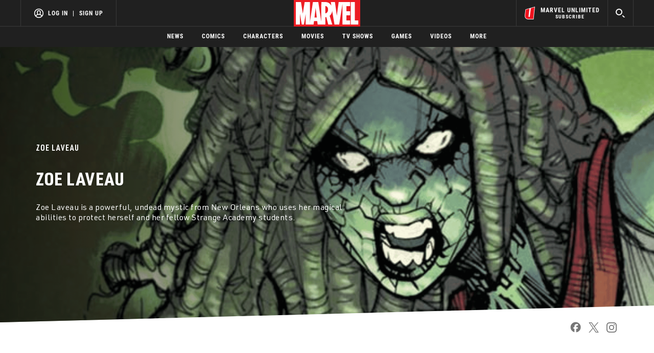

--- FILE ---
content_type: text/html; charset=utf-8
request_url: https://www.google.com/recaptcha/enterprise/anchor?ar=1&k=6LdY8_cZAAAAACuaDxPPyWpDPk5KXjGfPstGnKz1&co=aHR0cHM6Ly9jZG4ucmVnaXN0ZXJkaXNuZXkuZ28uY29tOjQ0Mw..&hl=en&v=PoyoqOPhxBO7pBk68S4YbpHZ&size=invisible&anchor-ms=20000&execute-ms=30000&cb=btjdm5engklw
body_size: 48587
content:
<!DOCTYPE HTML><html dir="ltr" lang="en"><head><meta http-equiv="Content-Type" content="text/html; charset=UTF-8">
<meta http-equiv="X-UA-Compatible" content="IE=edge">
<title>reCAPTCHA</title>
<style type="text/css">
/* cyrillic-ext */
@font-face {
  font-family: 'Roboto';
  font-style: normal;
  font-weight: 400;
  font-stretch: 100%;
  src: url(//fonts.gstatic.com/s/roboto/v48/KFO7CnqEu92Fr1ME7kSn66aGLdTylUAMa3GUBHMdazTgWw.woff2) format('woff2');
  unicode-range: U+0460-052F, U+1C80-1C8A, U+20B4, U+2DE0-2DFF, U+A640-A69F, U+FE2E-FE2F;
}
/* cyrillic */
@font-face {
  font-family: 'Roboto';
  font-style: normal;
  font-weight: 400;
  font-stretch: 100%;
  src: url(//fonts.gstatic.com/s/roboto/v48/KFO7CnqEu92Fr1ME7kSn66aGLdTylUAMa3iUBHMdazTgWw.woff2) format('woff2');
  unicode-range: U+0301, U+0400-045F, U+0490-0491, U+04B0-04B1, U+2116;
}
/* greek-ext */
@font-face {
  font-family: 'Roboto';
  font-style: normal;
  font-weight: 400;
  font-stretch: 100%;
  src: url(//fonts.gstatic.com/s/roboto/v48/KFO7CnqEu92Fr1ME7kSn66aGLdTylUAMa3CUBHMdazTgWw.woff2) format('woff2');
  unicode-range: U+1F00-1FFF;
}
/* greek */
@font-face {
  font-family: 'Roboto';
  font-style: normal;
  font-weight: 400;
  font-stretch: 100%;
  src: url(//fonts.gstatic.com/s/roboto/v48/KFO7CnqEu92Fr1ME7kSn66aGLdTylUAMa3-UBHMdazTgWw.woff2) format('woff2');
  unicode-range: U+0370-0377, U+037A-037F, U+0384-038A, U+038C, U+038E-03A1, U+03A3-03FF;
}
/* math */
@font-face {
  font-family: 'Roboto';
  font-style: normal;
  font-weight: 400;
  font-stretch: 100%;
  src: url(//fonts.gstatic.com/s/roboto/v48/KFO7CnqEu92Fr1ME7kSn66aGLdTylUAMawCUBHMdazTgWw.woff2) format('woff2');
  unicode-range: U+0302-0303, U+0305, U+0307-0308, U+0310, U+0312, U+0315, U+031A, U+0326-0327, U+032C, U+032F-0330, U+0332-0333, U+0338, U+033A, U+0346, U+034D, U+0391-03A1, U+03A3-03A9, U+03B1-03C9, U+03D1, U+03D5-03D6, U+03F0-03F1, U+03F4-03F5, U+2016-2017, U+2034-2038, U+203C, U+2040, U+2043, U+2047, U+2050, U+2057, U+205F, U+2070-2071, U+2074-208E, U+2090-209C, U+20D0-20DC, U+20E1, U+20E5-20EF, U+2100-2112, U+2114-2115, U+2117-2121, U+2123-214F, U+2190, U+2192, U+2194-21AE, U+21B0-21E5, U+21F1-21F2, U+21F4-2211, U+2213-2214, U+2216-22FF, U+2308-230B, U+2310, U+2319, U+231C-2321, U+2336-237A, U+237C, U+2395, U+239B-23B7, U+23D0, U+23DC-23E1, U+2474-2475, U+25AF, U+25B3, U+25B7, U+25BD, U+25C1, U+25CA, U+25CC, U+25FB, U+266D-266F, U+27C0-27FF, U+2900-2AFF, U+2B0E-2B11, U+2B30-2B4C, U+2BFE, U+3030, U+FF5B, U+FF5D, U+1D400-1D7FF, U+1EE00-1EEFF;
}
/* symbols */
@font-face {
  font-family: 'Roboto';
  font-style: normal;
  font-weight: 400;
  font-stretch: 100%;
  src: url(//fonts.gstatic.com/s/roboto/v48/KFO7CnqEu92Fr1ME7kSn66aGLdTylUAMaxKUBHMdazTgWw.woff2) format('woff2');
  unicode-range: U+0001-000C, U+000E-001F, U+007F-009F, U+20DD-20E0, U+20E2-20E4, U+2150-218F, U+2190, U+2192, U+2194-2199, U+21AF, U+21E6-21F0, U+21F3, U+2218-2219, U+2299, U+22C4-22C6, U+2300-243F, U+2440-244A, U+2460-24FF, U+25A0-27BF, U+2800-28FF, U+2921-2922, U+2981, U+29BF, U+29EB, U+2B00-2BFF, U+4DC0-4DFF, U+FFF9-FFFB, U+10140-1018E, U+10190-1019C, U+101A0, U+101D0-101FD, U+102E0-102FB, U+10E60-10E7E, U+1D2C0-1D2D3, U+1D2E0-1D37F, U+1F000-1F0FF, U+1F100-1F1AD, U+1F1E6-1F1FF, U+1F30D-1F30F, U+1F315, U+1F31C, U+1F31E, U+1F320-1F32C, U+1F336, U+1F378, U+1F37D, U+1F382, U+1F393-1F39F, U+1F3A7-1F3A8, U+1F3AC-1F3AF, U+1F3C2, U+1F3C4-1F3C6, U+1F3CA-1F3CE, U+1F3D4-1F3E0, U+1F3ED, U+1F3F1-1F3F3, U+1F3F5-1F3F7, U+1F408, U+1F415, U+1F41F, U+1F426, U+1F43F, U+1F441-1F442, U+1F444, U+1F446-1F449, U+1F44C-1F44E, U+1F453, U+1F46A, U+1F47D, U+1F4A3, U+1F4B0, U+1F4B3, U+1F4B9, U+1F4BB, U+1F4BF, U+1F4C8-1F4CB, U+1F4D6, U+1F4DA, U+1F4DF, U+1F4E3-1F4E6, U+1F4EA-1F4ED, U+1F4F7, U+1F4F9-1F4FB, U+1F4FD-1F4FE, U+1F503, U+1F507-1F50B, U+1F50D, U+1F512-1F513, U+1F53E-1F54A, U+1F54F-1F5FA, U+1F610, U+1F650-1F67F, U+1F687, U+1F68D, U+1F691, U+1F694, U+1F698, U+1F6AD, U+1F6B2, U+1F6B9-1F6BA, U+1F6BC, U+1F6C6-1F6CF, U+1F6D3-1F6D7, U+1F6E0-1F6EA, U+1F6F0-1F6F3, U+1F6F7-1F6FC, U+1F700-1F7FF, U+1F800-1F80B, U+1F810-1F847, U+1F850-1F859, U+1F860-1F887, U+1F890-1F8AD, U+1F8B0-1F8BB, U+1F8C0-1F8C1, U+1F900-1F90B, U+1F93B, U+1F946, U+1F984, U+1F996, U+1F9E9, U+1FA00-1FA6F, U+1FA70-1FA7C, U+1FA80-1FA89, U+1FA8F-1FAC6, U+1FACE-1FADC, U+1FADF-1FAE9, U+1FAF0-1FAF8, U+1FB00-1FBFF;
}
/* vietnamese */
@font-face {
  font-family: 'Roboto';
  font-style: normal;
  font-weight: 400;
  font-stretch: 100%;
  src: url(//fonts.gstatic.com/s/roboto/v48/KFO7CnqEu92Fr1ME7kSn66aGLdTylUAMa3OUBHMdazTgWw.woff2) format('woff2');
  unicode-range: U+0102-0103, U+0110-0111, U+0128-0129, U+0168-0169, U+01A0-01A1, U+01AF-01B0, U+0300-0301, U+0303-0304, U+0308-0309, U+0323, U+0329, U+1EA0-1EF9, U+20AB;
}
/* latin-ext */
@font-face {
  font-family: 'Roboto';
  font-style: normal;
  font-weight: 400;
  font-stretch: 100%;
  src: url(//fonts.gstatic.com/s/roboto/v48/KFO7CnqEu92Fr1ME7kSn66aGLdTylUAMa3KUBHMdazTgWw.woff2) format('woff2');
  unicode-range: U+0100-02BA, U+02BD-02C5, U+02C7-02CC, U+02CE-02D7, U+02DD-02FF, U+0304, U+0308, U+0329, U+1D00-1DBF, U+1E00-1E9F, U+1EF2-1EFF, U+2020, U+20A0-20AB, U+20AD-20C0, U+2113, U+2C60-2C7F, U+A720-A7FF;
}
/* latin */
@font-face {
  font-family: 'Roboto';
  font-style: normal;
  font-weight: 400;
  font-stretch: 100%;
  src: url(//fonts.gstatic.com/s/roboto/v48/KFO7CnqEu92Fr1ME7kSn66aGLdTylUAMa3yUBHMdazQ.woff2) format('woff2');
  unicode-range: U+0000-00FF, U+0131, U+0152-0153, U+02BB-02BC, U+02C6, U+02DA, U+02DC, U+0304, U+0308, U+0329, U+2000-206F, U+20AC, U+2122, U+2191, U+2193, U+2212, U+2215, U+FEFF, U+FFFD;
}
/* cyrillic-ext */
@font-face {
  font-family: 'Roboto';
  font-style: normal;
  font-weight: 500;
  font-stretch: 100%;
  src: url(//fonts.gstatic.com/s/roboto/v48/KFO7CnqEu92Fr1ME7kSn66aGLdTylUAMa3GUBHMdazTgWw.woff2) format('woff2');
  unicode-range: U+0460-052F, U+1C80-1C8A, U+20B4, U+2DE0-2DFF, U+A640-A69F, U+FE2E-FE2F;
}
/* cyrillic */
@font-face {
  font-family: 'Roboto';
  font-style: normal;
  font-weight: 500;
  font-stretch: 100%;
  src: url(//fonts.gstatic.com/s/roboto/v48/KFO7CnqEu92Fr1ME7kSn66aGLdTylUAMa3iUBHMdazTgWw.woff2) format('woff2');
  unicode-range: U+0301, U+0400-045F, U+0490-0491, U+04B0-04B1, U+2116;
}
/* greek-ext */
@font-face {
  font-family: 'Roboto';
  font-style: normal;
  font-weight: 500;
  font-stretch: 100%;
  src: url(//fonts.gstatic.com/s/roboto/v48/KFO7CnqEu92Fr1ME7kSn66aGLdTylUAMa3CUBHMdazTgWw.woff2) format('woff2');
  unicode-range: U+1F00-1FFF;
}
/* greek */
@font-face {
  font-family: 'Roboto';
  font-style: normal;
  font-weight: 500;
  font-stretch: 100%;
  src: url(//fonts.gstatic.com/s/roboto/v48/KFO7CnqEu92Fr1ME7kSn66aGLdTylUAMa3-UBHMdazTgWw.woff2) format('woff2');
  unicode-range: U+0370-0377, U+037A-037F, U+0384-038A, U+038C, U+038E-03A1, U+03A3-03FF;
}
/* math */
@font-face {
  font-family: 'Roboto';
  font-style: normal;
  font-weight: 500;
  font-stretch: 100%;
  src: url(//fonts.gstatic.com/s/roboto/v48/KFO7CnqEu92Fr1ME7kSn66aGLdTylUAMawCUBHMdazTgWw.woff2) format('woff2');
  unicode-range: U+0302-0303, U+0305, U+0307-0308, U+0310, U+0312, U+0315, U+031A, U+0326-0327, U+032C, U+032F-0330, U+0332-0333, U+0338, U+033A, U+0346, U+034D, U+0391-03A1, U+03A3-03A9, U+03B1-03C9, U+03D1, U+03D5-03D6, U+03F0-03F1, U+03F4-03F5, U+2016-2017, U+2034-2038, U+203C, U+2040, U+2043, U+2047, U+2050, U+2057, U+205F, U+2070-2071, U+2074-208E, U+2090-209C, U+20D0-20DC, U+20E1, U+20E5-20EF, U+2100-2112, U+2114-2115, U+2117-2121, U+2123-214F, U+2190, U+2192, U+2194-21AE, U+21B0-21E5, U+21F1-21F2, U+21F4-2211, U+2213-2214, U+2216-22FF, U+2308-230B, U+2310, U+2319, U+231C-2321, U+2336-237A, U+237C, U+2395, U+239B-23B7, U+23D0, U+23DC-23E1, U+2474-2475, U+25AF, U+25B3, U+25B7, U+25BD, U+25C1, U+25CA, U+25CC, U+25FB, U+266D-266F, U+27C0-27FF, U+2900-2AFF, U+2B0E-2B11, U+2B30-2B4C, U+2BFE, U+3030, U+FF5B, U+FF5D, U+1D400-1D7FF, U+1EE00-1EEFF;
}
/* symbols */
@font-face {
  font-family: 'Roboto';
  font-style: normal;
  font-weight: 500;
  font-stretch: 100%;
  src: url(//fonts.gstatic.com/s/roboto/v48/KFO7CnqEu92Fr1ME7kSn66aGLdTylUAMaxKUBHMdazTgWw.woff2) format('woff2');
  unicode-range: U+0001-000C, U+000E-001F, U+007F-009F, U+20DD-20E0, U+20E2-20E4, U+2150-218F, U+2190, U+2192, U+2194-2199, U+21AF, U+21E6-21F0, U+21F3, U+2218-2219, U+2299, U+22C4-22C6, U+2300-243F, U+2440-244A, U+2460-24FF, U+25A0-27BF, U+2800-28FF, U+2921-2922, U+2981, U+29BF, U+29EB, U+2B00-2BFF, U+4DC0-4DFF, U+FFF9-FFFB, U+10140-1018E, U+10190-1019C, U+101A0, U+101D0-101FD, U+102E0-102FB, U+10E60-10E7E, U+1D2C0-1D2D3, U+1D2E0-1D37F, U+1F000-1F0FF, U+1F100-1F1AD, U+1F1E6-1F1FF, U+1F30D-1F30F, U+1F315, U+1F31C, U+1F31E, U+1F320-1F32C, U+1F336, U+1F378, U+1F37D, U+1F382, U+1F393-1F39F, U+1F3A7-1F3A8, U+1F3AC-1F3AF, U+1F3C2, U+1F3C4-1F3C6, U+1F3CA-1F3CE, U+1F3D4-1F3E0, U+1F3ED, U+1F3F1-1F3F3, U+1F3F5-1F3F7, U+1F408, U+1F415, U+1F41F, U+1F426, U+1F43F, U+1F441-1F442, U+1F444, U+1F446-1F449, U+1F44C-1F44E, U+1F453, U+1F46A, U+1F47D, U+1F4A3, U+1F4B0, U+1F4B3, U+1F4B9, U+1F4BB, U+1F4BF, U+1F4C8-1F4CB, U+1F4D6, U+1F4DA, U+1F4DF, U+1F4E3-1F4E6, U+1F4EA-1F4ED, U+1F4F7, U+1F4F9-1F4FB, U+1F4FD-1F4FE, U+1F503, U+1F507-1F50B, U+1F50D, U+1F512-1F513, U+1F53E-1F54A, U+1F54F-1F5FA, U+1F610, U+1F650-1F67F, U+1F687, U+1F68D, U+1F691, U+1F694, U+1F698, U+1F6AD, U+1F6B2, U+1F6B9-1F6BA, U+1F6BC, U+1F6C6-1F6CF, U+1F6D3-1F6D7, U+1F6E0-1F6EA, U+1F6F0-1F6F3, U+1F6F7-1F6FC, U+1F700-1F7FF, U+1F800-1F80B, U+1F810-1F847, U+1F850-1F859, U+1F860-1F887, U+1F890-1F8AD, U+1F8B0-1F8BB, U+1F8C0-1F8C1, U+1F900-1F90B, U+1F93B, U+1F946, U+1F984, U+1F996, U+1F9E9, U+1FA00-1FA6F, U+1FA70-1FA7C, U+1FA80-1FA89, U+1FA8F-1FAC6, U+1FACE-1FADC, U+1FADF-1FAE9, U+1FAF0-1FAF8, U+1FB00-1FBFF;
}
/* vietnamese */
@font-face {
  font-family: 'Roboto';
  font-style: normal;
  font-weight: 500;
  font-stretch: 100%;
  src: url(//fonts.gstatic.com/s/roboto/v48/KFO7CnqEu92Fr1ME7kSn66aGLdTylUAMa3OUBHMdazTgWw.woff2) format('woff2');
  unicode-range: U+0102-0103, U+0110-0111, U+0128-0129, U+0168-0169, U+01A0-01A1, U+01AF-01B0, U+0300-0301, U+0303-0304, U+0308-0309, U+0323, U+0329, U+1EA0-1EF9, U+20AB;
}
/* latin-ext */
@font-face {
  font-family: 'Roboto';
  font-style: normal;
  font-weight: 500;
  font-stretch: 100%;
  src: url(//fonts.gstatic.com/s/roboto/v48/KFO7CnqEu92Fr1ME7kSn66aGLdTylUAMa3KUBHMdazTgWw.woff2) format('woff2');
  unicode-range: U+0100-02BA, U+02BD-02C5, U+02C7-02CC, U+02CE-02D7, U+02DD-02FF, U+0304, U+0308, U+0329, U+1D00-1DBF, U+1E00-1E9F, U+1EF2-1EFF, U+2020, U+20A0-20AB, U+20AD-20C0, U+2113, U+2C60-2C7F, U+A720-A7FF;
}
/* latin */
@font-face {
  font-family: 'Roboto';
  font-style: normal;
  font-weight: 500;
  font-stretch: 100%;
  src: url(//fonts.gstatic.com/s/roboto/v48/KFO7CnqEu92Fr1ME7kSn66aGLdTylUAMa3yUBHMdazQ.woff2) format('woff2');
  unicode-range: U+0000-00FF, U+0131, U+0152-0153, U+02BB-02BC, U+02C6, U+02DA, U+02DC, U+0304, U+0308, U+0329, U+2000-206F, U+20AC, U+2122, U+2191, U+2193, U+2212, U+2215, U+FEFF, U+FFFD;
}
/* cyrillic-ext */
@font-face {
  font-family: 'Roboto';
  font-style: normal;
  font-weight: 900;
  font-stretch: 100%;
  src: url(//fonts.gstatic.com/s/roboto/v48/KFO7CnqEu92Fr1ME7kSn66aGLdTylUAMa3GUBHMdazTgWw.woff2) format('woff2');
  unicode-range: U+0460-052F, U+1C80-1C8A, U+20B4, U+2DE0-2DFF, U+A640-A69F, U+FE2E-FE2F;
}
/* cyrillic */
@font-face {
  font-family: 'Roboto';
  font-style: normal;
  font-weight: 900;
  font-stretch: 100%;
  src: url(//fonts.gstatic.com/s/roboto/v48/KFO7CnqEu92Fr1ME7kSn66aGLdTylUAMa3iUBHMdazTgWw.woff2) format('woff2');
  unicode-range: U+0301, U+0400-045F, U+0490-0491, U+04B0-04B1, U+2116;
}
/* greek-ext */
@font-face {
  font-family: 'Roboto';
  font-style: normal;
  font-weight: 900;
  font-stretch: 100%;
  src: url(//fonts.gstatic.com/s/roboto/v48/KFO7CnqEu92Fr1ME7kSn66aGLdTylUAMa3CUBHMdazTgWw.woff2) format('woff2');
  unicode-range: U+1F00-1FFF;
}
/* greek */
@font-face {
  font-family: 'Roboto';
  font-style: normal;
  font-weight: 900;
  font-stretch: 100%;
  src: url(//fonts.gstatic.com/s/roboto/v48/KFO7CnqEu92Fr1ME7kSn66aGLdTylUAMa3-UBHMdazTgWw.woff2) format('woff2');
  unicode-range: U+0370-0377, U+037A-037F, U+0384-038A, U+038C, U+038E-03A1, U+03A3-03FF;
}
/* math */
@font-face {
  font-family: 'Roboto';
  font-style: normal;
  font-weight: 900;
  font-stretch: 100%;
  src: url(//fonts.gstatic.com/s/roboto/v48/KFO7CnqEu92Fr1ME7kSn66aGLdTylUAMawCUBHMdazTgWw.woff2) format('woff2');
  unicode-range: U+0302-0303, U+0305, U+0307-0308, U+0310, U+0312, U+0315, U+031A, U+0326-0327, U+032C, U+032F-0330, U+0332-0333, U+0338, U+033A, U+0346, U+034D, U+0391-03A1, U+03A3-03A9, U+03B1-03C9, U+03D1, U+03D5-03D6, U+03F0-03F1, U+03F4-03F5, U+2016-2017, U+2034-2038, U+203C, U+2040, U+2043, U+2047, U+2050, U+2057, U+205F, U+2070-2071, U+2074-208E, U+2090-209C, U+20D0-20DC, U+20E1, U+20E5-20EF, U+2100-2112, U+2114-2115, U+2117-2121, U+2123-214F, U+2190, U+2192, U+2194-21AE, U+21B0-21E5, U+21F1-21F2, U+21F4-2211, U+2213-2214, U+2216-22FF, U+2308-230B, U+2310, U+2319, U+231C-2321, U+2336-237A, U+237C, U+2395, U+239B-23B7, U+23D0, U+23DC-23E1, U+2474-2475, U+25AF, U+25B3, U+25B7, U+25BD, U+25C1, U+25CA, U+25CC, U+25FB, U+266D-266F, U+27C0-27FF, U+2900-2AFF, U+2B0E-2B11, U+2B30-2B4C, U+2BFE, U+3030, U+FF5B, U+FF5D, U+1D400-1D7FF, U+1EE00-1EEFF;
}
/* symbols */
@font-face {
  font-family: 'Roboto';
  font-style: normal;
  font-weight: 900;
  font-stretch: 100%;
  src: url(//fonts.gstatic.com/s/roboto/v48/KFO7CnqEu92Fr1ME7kSn66aGLdTylUAMaxKUBHMdazTgWw.woff2) format('woff2');
  unicode-range: U+0001-000C, U+000E-001F, U+007F-009F, U+20DD-20E0, U+20E2-20E4, U+2150-218F, U+2190, U+2192, U+2194-2199, U+21AF, U+21E6-21F0, U+21F3, U+2218-2219, U+2299, U+22C4-22C6, U+2300-243F, U+2440-244A, U+2460-24FF, U+25A0-27BF, U+2800-28FF, U+2921-2922, U+2981, U+29BF, U+29EB, U+2B00-2BFF, U+4DC0-4DFF, U+FFF9-FFFB, U+10140-1018E, U+10190-1019C, U+101A0, U+101D0-101FD, U+102E0-102FB, U+10E60-10E7E, U+1D2C0-1D2D3, U+1D2E0-1D37F, U+1F000-1F0FF, U+1F100-1F1AD, U+1F1E6-1F1FF, U+1F30D-1F30F, U+1F315, U+1F31C, U+1F31E, U+1F320-1F32C, U+1F336, U+1F378, U+1F37D, U+1F382, U+1F393-1F39F, U+1F3A7-1F3A8, U+1F3AC-1F3AF, U+1F3C2, U+1F3C4-1F3C6, U+1F3CA-1F3CE, U+1F3D4-1F3E0, U+1F3ED, U+1F3F1-1F3F3, U+1F3F5-1F3F7, U+1F408, U+1F415, U+1F41F, U+1F426, U+1F43F, U+1F441-1F442, U+1F444, U+1F446-1F449, U+1F44C-1F44E, U+1F453, U+1F46A, U+1F47D, U+1F4A3, U+1F4B0, U+1F4B3, U+1F4B9, U+1F4BB, U+1F4BF, U+1F4C8-1F4CB, U+1F4D6, U+1F4DA, U+1F4DF, U+1F4E3-1F4E6, U+1F4EA-1F4ED, U+1F4F7, U+1F4F9-1F4FB, U+1F4FD-1F4FE, U+1F503, U+1F507-1F50B, U+1F50D, U+1F512-1F513, U+1F53E-1F54A, U+1F54F-1F5FA, U+1F610, U+1F650-1F67F, U+1F687, U+1F68D, U+1F691, U+1F694, U+1F698, U+1F6AD, U+1F6B2, U+1F6B9-1F6BA, U+1F6BC, U+1F6C6-1F6CF, U+1F6D3-1F6D7, U+1F6E0-1F6EA, U+1F6F0-1F6F3, U+1F6F7-1F6FC, U+1F700-1F7FF, U+1F800-1F80B, U+1F810-1F847, U+1F850-1F859, U+1F860-1F887, U+1F890-1F8AD, U+1F8B0-1F8BB, U+1F8C0-1F8C1, U+1F900-1F90B, U+1F93B, U+1F946, U+1F984, U+1F996, U+1F9E9, U+1FA00-1FA6F, U+1FA70-1FA7C, U+1FA80-1FA89, U+1FA8F-1FAC6, U+1FACE-1FADC, U+1FADF-1FAE9, U+1FAF0-1FAF8, U+1FB00-1FBFF;
}
/* vietnamese */
@font-face {
  font-family: 'Roboto';
  font-style: normal;
  font-weight: 900;
  font-stretch: 100%;
  src: url(//fonts.gstatic.com/s/roboto/v48/KFO7CnqEu92Fr1ME7kSn66aGLdTylUAMa3OUBHMdazTgWw.woff2) format('woff2');
  unicode-range: U+0102-0103, U+0110-0111, U+0128-0129, U+0168-0169, U+01A0-01A1, U+01AF-01B0, U+0300-0301, U+0303-0304, U+0308-0309, U+0323, U+0329, U+1EA0-1EF9, U+20AB;
}
/* latin-ext */
@font-face {
  font-family: 'Roboto';
  font-style: normal;
  font-weight: 900;
  font-stretch: 100%;
  src: url(//fonts.gstatic.com/s/roboto/v48/KFO7CnqEu92Fr1ME7kSn66aGLdTylUAMa3KUBHMdazTgWw.woff2) format('woff2');
  unicode-range: U+0100-02BA, U+02BD-02C5, U+02C7-02CC, U+02CE-02D7, U+02DD-02FF, U+0304, U+0308, U+0329, U+1D00-1DBF, U+1E00-1E9F, U+1EF2-1EFF, U+2020, U+20A0-20AB, U+20AD-20C0, U+2113, U+2C60-2C7F, U+A720-A7FF;
}
/* latin */
@font-face {
  font-family: 'Roboto';
  font-style: normal;
  font-weight: 900;
  font-stretch: 100%;
  src: url(//fonts.gstatic.com/s/roboto/v48/KFO7CnqEu92Fr1ME7kSn66aGLdTylUAMa3yUBHMdazQ.woff2) format('woff2');
  unicode-range: U+0000-00FF, U+0131, U+0152-0153, U+02BB-02BC, U+02C6, U+02DA, U+02DC, U+0304, U+0308, U+0329, U+2000-206F, U+20AC, U+2122, U+2191, U+2193, U+2212, U+2215, U+FEFF, U+FFFD;
}

</style>
<link rel="stylesheet" type="text/css" href="https://www.gstatic.com/recaptcha/releases/PoyoqOPhxBO7pBk68S4YbpHZ/styles__ltr.css">
<script nonce="QMS633ofnVRrlSys0_3qDg" type="text/javascript">window['__recaptcha_api'] = 'https://www.google.com/recaptcha/enterprise/';</script>
<script type="text/javascript" src="https://www.gstatic.com/recaptcha/releases/PoyoqOPhxBO7pBk68S4YbpHZ/recaptcha__en.js" nonce="QMS633ofnVRrlSys0_3qDg">
      
    </script></head>
<body><div id="rc-anchor-alert" class="rc-anchor-alert"></div>
<input type="hidden" id="recaptcha-token" value="[base64]">
<script type="text/javascript" nonce="QMS633ofnVRrlSys0_3qDg">
      recaptcha.anchor.Main.init("[\x22ainput\x22,[\x22bgdata\x22,\x22\x22,\[base64]/[base64]/[base64]/[base64]/cjw8ejpyPj4+eil9Y2F0Y2gobCl7dGhyb3cgbDt9fSxIPWZ1bmN0aW9uKHcsdCx6KXtpZih3PT0xOTR8fHc9PTIwOCl0LnZbd10/dC52W3ddLmNvbmNhdCh6KTp0LnZbd109b2Yoeix0KTtlbHNle2lmKHQuYkImJnchPTMxNylyZXR1cm47dz09NjZ8fHc9PTEyMnx8dz09NDcwfHx3PT00NHx8dz09NDE2fHx3PT0zOTd8fHc9PTQyMXx8dz09Njh8fHc9PTcwfHx3PT0xODQ/[base64]/[base64]/[base64]/bmV3IGRbVl0oSlswXSk6cD09Mj9uZXcgZFtWXShKWzBdLEpbMV0pOnA9PTM/bmV3IGRbVl0oSlswXSxKWzFdLEpbMl0pOnA9PTQ/[base64]/[base64]/[base64]/[base64]\x22,\[base64]\\u003d\x22,\x22wrMXMMOyI8OYw5nDrD3CgMOEwqHCpHbDpD0DVcO4ScK2c8Khw5gLwq/DoicILMO2w4nCnFc+G8OywqDDu8OQLMKNw53DlsOOw7dpalZGwooHPsK3w5rDsi4awqvDnnjCswLDtsKOw4MPZ8KTwo9SJhx/w53DpEdaTWUcTcKXUcO+dBTChlDCgmsrDQsUw7jCt3gJI8KrH8O1ZDXDj05TDsKHw7MsQ8OlwqVyZ8KhwrTCg0k3Ql9XJjsNIcKCw7TDrsKeRsKsw5l2w5HCvDTCoDhNw5/CoEDCjsKWwqEnwrHDmn7CjFJvwocuw7TDvBU9woQrw5/Cl0vCvSFVMW5+STh5wqzCncOLIMKSfCABWsODwp/CmsOyw5fCrsOTwrQvPSnDthUZw5ADbcOfwpHDsXbDncK3w6oOw5HCgcKJUgHCtcKTw5XDuWkqOHXChMOQwqxnCGt4dMOcw6/CqsOTGHMJwq/Cv8ODw4zCqMKlwqMhGMO7RMOKw4Mcw4PDnHx/aTRxFcODVGHCv8OqZGB8w57CuMKZw553DwHCohvCu8OlKsOsUxnCnypQw5ggKkXDkMOae8KDA0xHdsKDHFBTwrI8w6jCpsOFQyzCp2pJw6/DhsOTwrMJwqfDrsOWwofDoVvDsStJwrTCr8OAwoIHCW1Pw6Fgw709w6PCtn5xaVHCnDzDiTh4Jhw/JsOOW2kpwr90fzZtXS/[base64]/[base64]/Di3ogw4pLHyIrUCp4wrFhw5vClQLDswPCt0t3w4IcwpA3w45/X8KoDh/[base64]/CocKEw47CjsKHw7sMJMO4XVBmakTDhcOlwppZC1HChsOjwpRAbjZhwpE9BVnDgwvCgUczw6/[base64]/DmlRCWw/DryLDmsKhRGnDm1Qhw5XCncKVwqfCiFE/wr1HBm3DnBhdw6PCkMO5EsOlPgEzIxrCiinCn8K6wqPDk8OQw47DssOzwrMnw7LCvMOAARUwwoISwp3CvWrClcOAw65WG8Ogw6MmVsKEw49KwrM4OH3CvsK8GMOUCsO/wrXDtsOEwrNjfXETw5XDo2peaFHCrcOSFh9HwpXDh8KTwowVZ8O6GltrJcKaOMOYwq/CpsKhIMKhwqXDkcKeRMKiHsOAbQNPw44USwMzaMOkGnBwWgPCs8KUw5oAW3tdAcKAw77ChzchJDZIJ8Kfw7vCu8OEwoLDtsKKMMOcw6HDicKxVlDCu8Ozw4/Cs8KTwqRVVsOtwpzCrU/DrxHCi8Oyw4PDs03CtXwKD24Ew48xC8OUCMKtw695w6Q9wp/DhMO6w4kJw5fDvmkpw5ATe8KALxHDjAxnw4p3woJOYzzDjQs+woMxYMOiwpovLMOzwpktw65TQcKiUVwLD8KnNsKeK35/[base64]/F8OXEcKYMcOfIyQyKmUTaMO5ASYRRB7Dl0tlw5t4XQlLfcO8HkHCl2YAw7h1w6ECU1pywp3Ch8KyJDcowrpTw5Vkw6HDpiXDk0vDlMOfXQzDiU3CtcOQGcKhw7QwdsKAKT3DsMOFwoPDoG7DnEDDg0I9wo/Ck0bDiMOJQMOVUCFuH23Cv8KCwqp7w7Jfw5BMw7DDp8KpfMOwRsKOwrZefgBHZcOVTnMtwqYEG246woYQwqdXSgRBBS95woDDkBvDr3fCvMODwpwvw6LCmAPDn8OwSnnDs21fwqPCqw1rfCjCnwJQw7/Dq1wgwrrChsOww5DDjTfCry7CjUN9fDIaw7zChxslwqDCscOgwqzDtnI8wo8FCBHCnTMfwrLDq8Oocw3CjcOSPxTCnVzCmsOOw5bChsKrwoTDocOOcFTCpsO0YS0yecOHwrPDlRZPHkpTNMKuWsK3MU/CrlnCpsOKIy3CgcK2NMO2YcOVw6ZiG8OiX8OCEB9JFcKswqhrTUTDncKiWsOYDsOCXXLDgsORw5vCrMKCaHrDqw8Xw7Qtw6HDscKmw6kVwohPw43CtcOGwpQHw48Rw4Ikw5bCpcKNw4jDhSrDkMKkfRfDjnHCjhnDpD7Ci8ObFsO+FMODw6fCtcOOaR3Ds8O/w7YkM1LDlMO0OcKBC8KDTcOKQnbCrCPDszzDkyEkJGhFd3Y/wq8Pw53CmAPDvsKtTXUZOCHDucKIw5Ucw6JyQi/CjcO1w4bDvcObw47CqTXDhMO5wrw+wqbDiMKDw6BOIX/[base64]/Ds8KsZHvClwsewrbDkU0SEHtlEX1nwrQ8WjFdw6zDgAtNfmDDgU/CjsOPwqRzw6zCkMOoAMO9wpATwqHCijBvwo7DmBTCvCdAw61pw7JkeMKNSMOXbcKdwo44wozCpltJw6rDqRARw5cnw5VzBcORw4MkG8KCLcOkwq5NMcKDEGvCqx/[base64]/CtcKwWR8/HcO9CS0dw4LDrMK8XCIyw4cMwrPCosKHdlk0IMOtwoECLsOFOnpyw4LDpMOWwr1RZMOLWMK3wqcZw7NSYMOZw4kXw6HCnMOxMH7Co8K7w6VqwohSwpfCrsKlMg9FBMObOsKoD0bDvgfDk8KJwo8Fwos6wp/Cj1EiV3vCs8KswrfDucK/w5bDsSU2RRgNw5cPw4LCk0Y1L3zCtXfDkcO3w6jDuj7ClsOEM0DCq8O+Tg3CkcKkw7pcacKMw7bCjGfCosO0IsKqJ8OOwofDvGHCq8KgeMOLw7zDiAF9w6R1VMKHwp7CgBt8w4ASwojDmk/DrSwQw7PCk2jDmV8OO8KGATnCvF5SIsKeMXE3B8KcScKVbAzCgyfDgcOeA2gJw60ewpVAHMKaw4fCksKNVFXDkMOOw6ASw5B2wpsjAUnCmMOpwqJEwpvDk3zDuiTCmcKuYMK9cQc/[base64]/Dv8OHRm3DicOBS1tUw47CnBQ1woYuRi9gw4jDu8OJw6TDtsKIRMKDwqzCqcOCRsOpfcOKB8KVwpYeU8ODHMKUCsOsP23CrzLCpTPCo8OwFx3CusO7VQjDt8KrUMKeFMKpQcOYwrTDuhnDnsOLwpgSGMKAdcOEGVsEa8OAw5nCusKQw7Ibwo/DkR7CncOhEDnDnMK2U1Nlw4zDrcOdwqU8wrjCqjfDhsO+wrtbwqPCn8KJHcK8w5sTVkEBC1zDjMKFRMKVwpbCnDLDmMKWwoPDocK7wpDDoTc4LBDCrgzCml0uHixnwow2bsKxPHt5w5/CrjjDqnXCucOgI8KGwrw8RsOywozCuH3DuisGw5TCkcKxZy1RwpPCrFxneMKwOGzDqsORBsOmwrMpwok2woQ5woTDhhzCgsO/w4AIw5PCqcKUw6tJZmzCn3vCusOhw7QWw67CizvDhsODwqjCn395G8OWw5clw5gwwq1aPEzCpn5lQmbCrcORwrrCjl9qwp4cw5oSwqPCk8O5VMKzYV/CmMO7wq/[base64]/DrMO+IhNDwqnDuRHCpMOoSiNnw7YKwr1lwrfCl8Kdw6FHaXBAJ8O6Ohg+wo5YZcKHLkTClMK2w7ZiwoDDkcOXVsK7wrHCkGzCojtKwpPDn8Olw4TDsmHDi8ORwoDChMKCB8OnPsKtP8Kpwq/DusOvCsKHw4/CjcKKwooIRELDglnDvkdcw7NqD8O4wrt1LcO0w4dyYMK/OsO+wrRCw4pJQU3CvsK1WR7DmwDCvT3CiMK2LcOSwq8Xwq/[base64]/DhnLCrWQoRAxPwqAFw4oGwpFTw6Fmw63Ds8KgTMKfwoLCtAsWw4QvwonCgg0Fwo4Aw5jCgMO0ATTCkx9DF8OMwpcjw7E2w7jConvDoMKxwr8dIlhlwroRw5l0wqgNAFwSwrzDtMKbHcOnwr/CviI0wq5kezRxwpfCjcKdw61sw7PDmhEsw7DDjQJNbsOLUMO0w7TCknAdwqPDqTIzB1HComE7w54Cw4rDpSh/[base64]/[base64]/w4zCn0BeW0rChMOSw6BgK8Osw4PDpSvDk8Olwo3Cv8OYRsO/[base64]/DoyEmfcK5PX/ChkZRDS0twoh+EFAie8KqH18cQUZGUmN4cFkpOcOoRDh+wq3DrgvDpcKAw60Sw5LDlALDgFJvfsKew7PCsm40VsK2H1PCu8OSw5k+w5XCiXZUwobClsO/wrPDgMOcMMK/wrvDp0hyN8OtwpdMwrg1wrtLJ2IWM2wLE8Kkwr/CssO7NcOIwofDpGtZw4vDjGNRwrENw6Rvw4F9S8O/[base64]/DisKAT8OWAsOGAztQIMOKw5bCrDYNwqLCuHJow49Yw6LDiSEKQ8KJBsKIb8OyYcOtw4ALEMOsPS/DqcKyLsKWw788XUbDvcKXw6PDmQfDoUALbn1TGXRzwoLDoFvDlRHDtMO/cXHDrQXDl1vCrTvCtsKhwrgjw48ncm5CwofCi0w+w6jDgMO1wqTDkXgEw4HDm3IDGHZow6MuZcKrwrXCskXDhF/[base64]/w4c9aMONPsO3HMOsw5HDtn/DisKnw6QMZ8OWA0rDmkJ1w4ZOe8OPGXtNesKKw7duVnTDum7DjUfDtC3CqW8dwopRw67CnT/CknRWwrRiw7HDqg7Du8OBCX3DmUnDjsOfw6XCpcONCnXDpMO6w4Yjw5jCuMK8w4fDlWcWGTJfw4xIw691PRXCi0MLw4/Cr8OuGSosK8Kiwo3DsVU1wqB8c8Omwq4hGynCuizDlsOXUcKJThAbFcKPwqg0woXCgg5xBGVGMS57w7XDilUnw7sTwqxtB2nDhsO+wq7CsQ06YcK3EMKlwokTPmVgwrcUGMKxcMKyfn0RPjfDu8KEwqbCkMK/QMO5w6nCqS8jwqDDqMOOSMKGwrQxwofDhkYDwpzCq8ONU8O2BMKSwr3CsMKFR8OVwrBYw5XDusKIdxYbwpfCnSVOw7pfF0RpwrfCsAXCklvDhcO7Rh3DnMO2aURjfX88wooDKx9Ja8O9QVp0EU1mOh5/PcOiMsOuPMKnMcKzwrVvPsOUBcODeUTDgcOzLCDCuR3DqcO+ecKwUUhyZ8Knb0rCqMOiecOnw7ZaZ8O/SBbCrVQbbMKywpDDkHjDtcKiAi4nCTXCnC4Bw5MvIMKRwrPDuWptwqAjw6TDngjCsgvCoUjDjsObw55uZ8O4GMOmwrAtwoXDqQvCtcKJw7XDscKBA8KhYcKZJRYTwq/CrBfCqznDtnZQw6tiw6DCn8Ovw7ACEMKNb8OKw6fDocKgScKvwrTDnm3Cql/CuCzChk97woVTY8KDw7hlSFEpwrvDtGtMXjzDih/CrcOhTElew7vClw/DvloMw4lcwqnCk8OtwrR+XMKiIsKHRcO+w6g2wrHCmBUePsKWIcO/w5PCvsKnw5LDvcKwWMOzw4rCqcOdwpDCsMOxw65Cw5R+E3gFH8KSwoDDnMORJBNCLF8ww7oPIj7CmcOlNMO1w7bCpsOTwrrDj8O8MMKUXA7DscOSPcOnHn7DscKWwpQkwp/[base64]/DnBjCmMKWwo3DqD/DncOkwrpXw5wCw6tnw6LDnMKUworCkAU0C0dXER8CwrDCncOewqrCicO/w63DkkDCrycBbw0sAsK4IXXDqwYCw6HCscKWLcONwrh2BMKDwofCrMKSwqwHw5vDpMOFw4PDmMKQbcKLSRjCj8Kew5bCkCHDjw/Dt8OxwprDmzl7wooZw5pkwrjDpMOJfQpEYxvDscKqbHHCucK8w4XCmHEWw7rCkXnCkcK4w7LCun/CoisUCVkkwqPDtVnDoUN7UcO1wqU/ASPCsSoaeMKWw6jDj0dRwoHCr8KFcyfCu1TDhcKwScO+TWvDr8OHPRZddmMTL0t5woPDsynCih0Aw5bDszDCqX5QO8KYwrjDtk/Dsnotw4XCnsOtZy3DpMOjJsOafkplcWjDglFdw74xwqTDiF7DujAUw6LCr8KkQsOdKMKHw5vDqMKFw4tIA8O1AMKhCWLCjSnDmFsJCiPCjMOFwqgOSlx9w4/[base64]/PcKSw7gLdCPDp8KKZMO7a8KwdjnCuDDChibDojjCssO/[base64]/[base64]/[base64]/Ty3DpMOmKsK1DzBgdkh6VyvCkmhDw5XCs1XDr2rDmsOBBcOnNWAeJyTDs8KEw5ctJxXCm8O3wofDkcK4w6IPC8KuwpNkZsKMEcOSd8Oaw6DDicKwDTDCmmBPH3xAwpstRcORXQB9W8OMwrTCq8O/wqA5GsO1w5jDrAUIwp/Dn8O3w4HCusKMwpFTwqHDinrDjk7CiMKIwpnDo8OEw5PCgsO/wrbCucKnWVgzFMKjw4ZmwpZ5UE/CgCHCncK8wpjCm8OSOsOEw4DCm8KGHBEyEjdyWcKxZsOow6PDqTLCpyQLwp/Cq8KYw43DqSDDt33DkALDqFTDvGYXw5A2wr0rw7plwp3CnR8Kw4wUw7vCu8OKCsK8w64OIMKBw6TChH7CnUN3cX5rNsOYSUXCrsKdw6xeADbCp8KTcMOrCDYvwo17Tms/AzUdwpFWYU4Fw50dw71bTcOCw5JKJcOYwq7Ckkx1V8KNwp/CtsOfEcOibcOhcGnDucKjwpkRw4RXwrlGesOrw49Mw6LCj8K4MMKMH0XCmMKwwr7DicK5UMOcQ8O6w6QJwro5dEcRwrPDiMOfwpPDhBXCm8Opw7R7w6/DiELCughJDcODwobDrB90cDDDmFJqAcKtDsO5N8KgGA7DiQ17wofCmMORMWDCmnMYXsOtHcKYwq8WTH3DvBZJwqzCjRFnwp7DkzIGX8K/UMOyTiDCh8O6wp7CtBLCnW90HcOUw7nCgsO4ETLCmcK1e8Omw69kW0bDmWkCw7DDt28gw4hxwrd2wprCrMKfwoHCnQ96wqDDhisVOcKKJBEUe8OkVnU9w5wtw6wjci7CiVzDlsO2wptNw5/DqsO/[base64]/[base64]/CpMOOwpEDHQBGw6UqWU5Ww4NpNsOfw5fDg8KofUk1DwbDgsKrw6/DsUPCscOob8Kpc0HDscKdCEzDqRNNNTA0RcKWwoLDgsKhwq/Dum8dNsKaLlHCk0oFwotxwpvClcKRCwNEOsKVZsOVdxbDoRbDmMOxA1Z0ZXkfw5bDjwbDqFPCqxrDkMOiP8KvJcKpwpDCh8OYDyI4w4jCm8O5Lw9UwrvDnsOCwp/DmcOWRcKCEFJww79Wwpo7wrLChMO0woJLWnDCnMKywrxgQBsfwqcKE8OyTiTCjHNlcVVnwrFvQ8OXW8KOw44Ow5YAKsOXVAQzw69nwobDtMKuQ3R0w5XCksKHwo/DlcOpC3LDkn4/[base64]/w7Zuw6TCmXsRLMK1fS0HZ0HCo3fDigV1woFJw6DCr8OkDMKGelMDbcOAY8K/w6Ubwoo8PjvDrHpmBcKkZljCqwjDkcORw689d8KjbMOow5h7wpYywrXDkRVgwosCwq8zEMO/D1xyw4TCr8KOcRDDk8Knw7RQwpRTwodbXwbDj1TDgXvDhyEsMVhgXsKXd8KKw5QPcBDDksOowrPCtcKSEgnCky/CsMKzCcKKJlPCjMKAw69Vw6EYwrjCh3FSw67DjgvCm8Oww7V3RQUmw7wQwoLCkMOEUjnDvQvCmMKJWcOMbWN6wrnDngzDnA47AcKiw5NTRcOhWH9CwoYeUMOGfcK5WcODD1AUwoI0w6/Dl8OGwqHCh8OOwrBcwpvDg8K5b8OoOsOuBXrChGfDon/CunM8wpbDqcO3w44dwpTCjcKeMsOgwrhzw4nCssKcw67CmsKiwr3DoXzCvAHDs0AVAcKyDMO6dCt3wqFSwoB9wovDocOeGETDlFYkNsKgHQ3Dp0IXCMOkwrHCgsK2wqTCv8KAPk/[base64]/E3jDt8K+woAow4NbY8KcS8KTw4nCucOHFsOgwqjCqncIRMOIJEfCtHQGw5DDpADCuEcyU8OIw5wAw5/[base64]/Cl8OlTFbCssKww6wTw5J/[base64]/wp/Ck2jCs8ORw6nDhsK+w5pibcKDVcKxwqDDqD3CoMKdwrAyFDIIVxPCq8O+RFwUc8OadXnDjsOfwrnDuQMHw7HDo0XCsnvCvxsPCMKowrLCvFZ0wo3CkQ4dwoPCsE/CscKTPkQmwobDt8Kmw5nCgwXDqsOdRcO1cTpUCD1FFsOWwqXDrx5saSjCqcOjwr7Dq8O9R8K9w4YDdhXCpsKBQy9Bw6/CqMOnwpQow7AhwpzDm8O/b2NAccOpFcKww4rDp8OvBsOPwpQcZsKawoTDm3l7WcK0NMOvJcO1dcKEcA/CtMOxUlpgIkFJwrEXLBFFFcKwwqdpQyJzw6oXw6PClCLDqX5VwoZXKzTCssOvwrQ/DcOtwq0vwrPDnEjCvDNbBlnCicOqNMO9AVnDhnbDgAYCw7vCs0tuDsK+wpd9YTXDlMOcw4HDk8KKw4zCm8O3c8OwCcK/[base64]/[base64]/[base64]/[base64]/DhTtIMglOw5rDq0hEVz44IMKDa8OtHQTDkcKhY8Olw6t5OGp9w6vCqsOaJ8KbHxsRIsOjw4fCvzLClXoVwrnDv8OWwqvCoMOLw5bCs8KBwo0Rw5jCiMKhBcO/[base64]/CmMKgPFppwrN+RcKCLBnDpMKjwpZxWQVKwovCli3DrSQgdcOYw7d/wppOTcKfYMKjwr7DgRhqKmNee1TDtWbCt07Cr8OLwqHDucK0BMOsB21kw53DgH8ERcK3w4bDlhEyEULDoxdqw7gtOMKtOm/Dr8OUFMOmNh50cFAlPMOrETbCncOrw4oAEHhlwr/[base64]/CicKywp9/w6LCqsKjeVrDvcKvVMK3wod7wqwfw5DCkQc7wpMHwonDkSVMw6/[base64]/DD/DpMKZHCzDoMKwdgMKLcOreMOZwpLCpiTDkMOvwr3DssOAwr7DhUJsDj8hwpQ3UgjDtsKXw6A5w6sew4kWwpvDjsK/DAMHw7xUw6bCoz7Dt8OeM8OpCsOxwqHDhMKnQFAjwpUCSmooEcKJw4fCsjnDl8KUwp4NVsKxASA0w47DpHDCvy7DrEbCtMOjwr5FSsO9w6LCmsKdV8OIwol/w6zCvkDDvcOjacKcwo0rw59mT0Q2wr7CkMObCmxAwqJ5w6nDu2dLw5o0DXsewq4/[base64]/CkMKbGmZ9w6jCh8KCw7kxwog1w7bDiRpYwr7DkEBhw4fCmcOKf8K1w5o0fsKUwq5Ew6IXw7TDl8Ogw6tCJcKhw4fCg8K2w4BcwrrCssOFw6DCh2zCuhEmOT3DpWxmVWlcC8KEUcKcw68BwrMlw5jCkTs8w75Fw4/[base64]/[base64]/DiEB+D8KYL8KWw6vDqsKVwp/Drg1hXcK0w4F1c8KVNxsgclFiwo8RwpR8wrfDpcKUP8O+w7/DusO5ZjMxI0jDiMOOwohsw505wqLDvBPCgsKSwodUwoDCpx/CpcOpODsCBlPDi8KyUgFVw53DvQvCuMOgw5Z3OX5+w7MbI8O8bMOKw4Eww500OcKvw77CrsOoJsOtw6JGOnnDrFceRMKDIhXDpWV+w4fDlXkNw4MAGsOIWhvCoQbDp8OtWlrCuAo4w7dcdsKSKcK7LVIYUg/CoW/CpMOKbVzCoh7DlkxGdsO3w7gGwpDCmsKUS3FVAXVMKcOkw47DqMKUwqLDgXxZw5JgR3LCksOPL37DpsOuwqVLD8O6wrXClBEPQMKnNm/Drg7CscKHVyoIwqg9H2vDtl8MwoHCpVvCm1BdwoNUw7LCviQWGcOaTcKVwoUCwq4twqA9wrbDlMKIwo7CvjDDjsOzXSvDtMOPG8KHb0zDrTQswpYOOMKww4vCtsOWw5xnwqtXwpYpYzHDlWjCv1Uew4/[base64]/[base64]/CiMKIZ8OzG8K5wprDrsOFw4rCoyrDskd6w7PCvw/CgHAUw5fCoj5DwpfCgWlNwofCjULCu3DCi8KwIcO3UMKTc8Kyw4Y/w4bDmgrDqMOzw7sCw68EPSkuwrdET1Jzw7kawpJjw5oIw7HCh8OBbsOewq7DusKIP8OmPn9vPMKLMhfDtmvCtwTCgMKMXcODOMOWwqw8w7DCgU/CpsOywpvDncOEZEd2woA+wr7DgMKnw788LG8mRMKvdw/CkcOybFPDpMKXb8K/Vw7DpD8WWsKew5jCgAnDl8OSFDoQwqhdwpEWwqRZO3cpw7p+wpnDgkpIJsOSO8KmwplmLmUTDhXCmUYDwo/[base64]/DmMKjwrodwp3CmzQ9wrnCjcKIOsO2w7skR8OeBBPCjy/CpMKuw4LChGBlQ8OUw4MuPHwyOE3Ct8OFdUHDsMKBwr5sw687c3nDjjcFwpXDqMKVw6TCk8Kew6UVdFsVNGIleQDCq8O3Wllfw5LCgyDDmWA6wq84wpQSwrLDk8Krwo4ow7PCnMKdwq7DmRDDix/DnBZPw61CLHDDvMOsw7TCtMK5w6jCjsO6N8KNLsOHw63CnUbCiMOVwr9mwr7Cml91w4bDtsKeEjlEwojDuzPDky/CuMO6wr/CjUs5wphewprCr8OXL8KUSsOZUCVHOQAedMKWwrgCw7EjSmkzCsOoMHgoCUDDvB9XWcOpJjIsA8KyKy/DgnvCgHZmw4Blw7PDkMO6w7d0wq7DnTM/[base64]/Dj8ObwpTDpcOgQUwwwpvDgsKTwoc4UlDChcOzXmnCmsOAEETDscOkw7YybMO7PsKCwrgxZ07ClcKDw63DmXDCjMKMw4zDuVLDnsKjw4QkTwkyCnoYw7jCqMOpSm/[base64]/CkhNTw5dMw6A4VFgSwr/DocK2OFcRS8Odwp0EBcKowpHDsCXDmMKsE8K7WsK5AcKNScKzw6RlwoRRw6c1w6glwqE1emLDmk3ChmEZwrQiw5YNJS/CicKwwofChMOnUUzDjALDg8KZwqzCrSRlw6vDgcO+F8K+WsO6wr7Dt35vwrXCjSHDjcOmwqbCvsK1DMOlHAQOw5/CgGAMwoYVwo1lNXFdQ1PDl8O3woBPUitJw7jDuwfDnB/ClDQVMVdcDg8NwoZHw4fCqMOiwr7Cn8KtbsKlw5gew7kOwr4Cw7HDusOHwovCo8KeFMKRBgsIX3J2bMOBw5ltw5YAwq4cwp/CozImYnZyR8KmG8KNek/CgcKIckBSwrfCk8OxwqjCtEvDk0bChMOPwqnDp8KDw6sSw47DisOAw4nCoFpnNsKTwrPDuMKgw4UhQ8O3w5vCuMORwo45LcKyNwrCknsyworCqMOZGmXDq31Zw6BTdQlZM0zCvMODXg8Ow4lkwr8abAZ/[base64]/DlcKHNW8rw4DCncO1w5DDvsKFI8OmwpN5a1zDs8OxM1h4w4vDmUvDj8KMwq/[base64]/[base64]/w7/[base64]/CjkDDi3PDs8Kiw4pGw4UYZ8KHw5IrwrrCncKuNFHDk8OQT8KnB8Kww67DoMOLw5LCgSXDjDwLFTrCnCFlHWTCucO9w5w5wpXDlMKMwq3DgQxkw6gRLkbDvjEnwp/Drj3DhXMnwrrDs3jDgwfCg8K7w6EEBsO+MsKVw4jCpsKNS2hAw7LCqcOxJDdOdcKdRRPDtCAgwq/Do0B2ZcOewqxwFC3DmVhRwo7DncOPwp8Qw65Nwq/Ds8Kiwq9LEVPDqB1iw4xow4HDt8OeUMKGwrvDnsKUBE95w7g4R8KCGA3CoHNJWw7Cl8K1SR7DqMKvw57CkxR8wpPDuMOKw6YZw4nDhsOQw5jCq8KzbsK3fHp7SsOwwpcmRHTCnMOVwpnCrE/Dm8Oaw4jCicKOSUp3bhHCvgnCpcKyBA7DpBXDpS3DksOuw5pdwpxyw4nCmMKKw4DDncKlXnHCq8K+wpdgEhs4wrY8HMOdEsKJdsKgwpINwpTDmcOjwqFKf8KqwrfDrhsKwr3DtsO4A8KcwrsuL8O9U8K3EMOcY8O/w7DDrnbDisKAKcOddyHCsUXDtms0wptWw5jDtVTCjGvCqMKdfcKvdhnDj8O5PMKIfMOKMCTCsMKpwqDDsHdqGsOzPsO8w5nDghPDmcO/wp/CrMKvQcKHw6TCh8Ouw6PDlC8VOMKBbcO6DCgwXcOuYHrDlhrDpcKDY8KxasKPwrHCqMKPPzfCssKdwqDClhlqw6/CswoXacOBBQ5cwpDCtCXDl8Kpwr/CgsOfw68ACsOUwrnChcKGJsOowr0Ww5nDnsOFwqbCkcO0NR8Xw6NecljCuAHCjXbCjw7Crk7DqcO7Hg4Qw4vCv3LDnn4aaQ/CiMOLG8O6woHDqsK3IcOfwq3DpMOswolwck8hZ2k0Dycew5jCl8O0wrHDty4GBRMFwqDDhj12dcOFVF5EWcKnLEMVCzfCl8Oww7EJL0/CtXDDvUvDpcOWAMOhwr4ORMOhwrXCpV/CikbCoHzDp8OPCgEDw4B/[base64]/KsORV8Okw6ZqVsKGAjold8OXO8ONw5vCkMKZw6EpdMK2CAbCjsK/[base64]/[base64]/wrfDjEnCnMOnwq/Cq8OHwqhiIC/DtHY+w63CsMO6wp82wp0owqPDlF7Dqm/CqMOrXcKBwpYdaxZrWsOaZMKQZiJCVkZ1QsOmBcOnaMOzw5p1CB9DwrbCjcO6XcO0PsO+wo3CqMK/[base64]/P8Ojd8KIwrY8w7NLwqQPcsOHw61sJcOEfWJSWcO3wq0+w7DDhRIcTAVYw64wwr/[base64]/wpB5w4vClnbCs8OGRV8iLsOmFHN/EGTDmwhABcKTw48uT8K+Q1HChxcDAgjCncOnw4jCncKKw4jDsDXCi8KYJx7Cg8KVw7jDhcKsw7N/VVcAw6ZqIcK/[base64]/CnsObdMKjCcKBCcOXXGjCvsOAw6TDsjYHw7PCvMKPwqDDuW8AwrjCqsKJwoJiw7Q5w5vCrE82NWbCrMKWXsOqwrMAw5fDiC/Dtlo7w7lxw4jCrzzDmDFSDsO6BUjDoMK4OibDvC0tOcOawrvDtcKYB8KANk1Lw6JfCMKqw4DCvcKMwqHCnsKJf1okwrnCiiEtOMOMw6PDhVofNXLDgMK/[base64]/WFpzwrTCljrDmBvClgxuwqTCiCnCslwqw7knw7LDmB3Cv8KYRMKDwo3CjsOhw6wTDQl3w7JxGsKzwrLDv0rCuMKXw7YFwp3ChsK4w6vCijwAwqXCliJhE8KHLiBSwrPDk8Knw4HDkjEZXcODOcOLw6lRUcOPGihFwq0AScOGwp5/w4ECw5PChm06wrfDucKAw4/Cg8OOMEUiK8OeBxvDnlHDnz9swpHCkcKPwqrDiRDDi8KLJyzDosKtwo3CscKwRAjChELCkUBGwoDDhcKyfcKRd8OZwpxEwpjDhsKwwqkAw7zChcK5w5bCp2PDhx5cd8ObwqA6e2jCsMKVwpTCt8OAw7fDmk/Cs8O9woXCtBXDuMOrw5zCh8KjwrBSTAsUCcKew6NAwqFUEcK1HS03BMKLQXXCgMK5BcKPwpXChXrCg0ZhHTkgwq7Cjz4Sa1PCqsK/bnvDkMOew6QuO3PCh2PDksOhwooXw6zDscONTCrDgcKPwqI1LsK/[base64]/ChsODwpprwpzCt2jDm1XCuMK0asKnJcOMw5c+wr1wwqDCj8O3eVhkeSHDl8K7w59Dwo/Cowwvw6ZgMcKDw6PDusKLH8Kiwo3DjMKkw5Qkw5Z6MlZSwo4HASnCjU7Dv8ONDk/[base64]/w4w8w6XChMKrw78iecKkFQHDnsKVwoNpw5fDgELCn8Oqw7kEEXRiw4jDnsKpw7dXFjx+w7zClT3CkMO+bsKIw4bDtEBzwqM9w6MRwovCmMK5w4NwQnzDsxrDgy/CmsKUVMKywokyw77Dp8KFfy/DslPCk1vDiUfCncOkUsO4LsK/bA7Dn8Ktw43DmsOyUMKzw6LDhsOmSMKLOMKWD8O3w6hDZcORGsOXw47CkMKUwrstwrNGwq8Sw7hBw7PDiMKew5nCs8KWTA0dPg9mbldowq8Aw6HDuMODwqzChF/CgcOYQA4bwrVlLHklw6Z3QHPCpW7CgQJvw49Aw5tXwoBOw75EwoXDlSUld8OrwrTCqTh6wqvCiVvCicKee8K2w7fDp8KUwrfDssOBw7fDnjTCtUpnw5bCvkhoP8OMw60fwqjCmibCucKGW8Kjw6/DqsKhOMKjwqpDCxrDocOyFhFxY1AhO1V3GnbDucOtYlEqw41AwoMLET9Hw4DDvMOad0krZ8KVBRlIfy9WTcOcSMKLKsKQG8OmwosBw5Rnwo0/[base64]/CpcKawpXClVBqG8Odw4s3wpDCg8Kme8KTEj3DnwLClBvDjUMaGcKsURXCmcKjwqFBwpg+SMKlwqzCqC/DmMK8LHvDoCUeBMK6WcKCGlTCg07CvlDCm19IUsOKwrjDtRcUCk9TVRVNXHFYw7d8AynDjl3Dr8Ojw53CoGFaT0XDoF0AfHTCicOLw5E4DsKtUX0IwpJYcDJRw6bDjsOhw4DCtRtOwqgtXjE2w51gw53CrCNXwqNvGcKlwp/ClMOxw7x9w5lzLcKBwobCp8K8N8ORwrDDvjvDqhTCmMOYwrvDlhJ2GwtMwqfDvjnDqMKsI37CtwBjw5nDvBrCiD4Qw5d1wrnCgcOcwpx2w5HCtjHDncKmwoYSDFQ3wq8PdcKzwq3CqTjDsGnClkfDrsONw7h6wpLDlcK5wrLCgyRjf8OUwoTDjcKowpkZLl/[base64]/Dg8O4wqY9wqHDl3wFf8KbVMOPAMK8w6jDr0sCVsKDOsK8eWPCmXbDt1rCtnJvaXXCkjMpw53Dql7CqFE+b8KXw6TDn8OLw6TChkdTX8ODGm5GwrN6wqnDqknCnsK1w54Tw73Dg8OrZMOdCMK+RMKYUsOuwoAgIcOaMkc5fsKEw4PDpMO9w7/Cg8KHw4XDlMOgKRp9HFzDlsOTKT4UKRRjBjEHw7TDscKSRDPDqMOaI0PDh2lowqxDw5fDtMKWwqQFOcOOw6AHZiHDisOfw4F+exPDrHRow4TCrsOzw7XCom/Dl2bDisKSwpcewrUmYh1uw4fClArCssKVwr5Cw5XCm8OsXMOOwpsWwr9DwpTDiWjCn8OlJ3rCiMO+w4/[base64]/[base64]/DjMOJesOLQ21t\x22],null,[\x22conf\x22,null,\x226LdY8_cZAAAAACuaDxPPyWpDPk5KXjGfPstGnKz1\x22,0,null,null,null,1,[21,125,63,73,95,87,41,43,42,83,102,105,109,121],[1017145,333],0,null,null,null,null,0,null,0,null,700,1,null,0,\[base64]/76lBhnEnQkZnOKMAhk\\u003d\x22,0,0,null,null,1,null,0,0,null,null,null,0],\x22https://cdn.registerdisney.go.com:443\x22,null,[3,1,1],null,null,null,1,3600,[\x22https://www.google.com/intl/en/policies/privacy/\x22,\x22https://www.google.com/intl/en/policies/terms/\x22],\x22v2IjnLPxou0GivSj1AQZOHlXaIUPnlJCFvy5NdjPw5g\\u003d\x22,1,0,null,1,1768823491782,0,0,[253,208,145],null,[42,223,130],\x22RC-egBpQ-JYxi4fgA\x22,null,null,null,null,null,\x220dAFcWeA66vjkDk6v1tNAt_bVokY3YLmOUNyIt1KEIRLA8ueJBG5hK1sS9ZyGT9nfiDvtMSB1KOGruCtM-x8nYBxrvAZS0fvuoIw\x22,1768906292118]");
    </script></body></html>

--- FILE ---
content_type: image/svg+xml
request_url: https://cdn.marvel.com/u/prod/marvel/images/mu/web/2021/Unlimited_Logo_Full_Lockup-onBlack.svg
body_size: 2241
content:
<?xml version="1.0" encoding="utf-8"?>
<!-- Generator: Adobe Illustrator 25.0.0, SVG Export Plug-In . SVG Version: 6.00 Build 0)  -->
<svg version="1.1" id="Layer_1" xmlns="http://www.w3.org/2000/svg" xmlns:xlink="http://www.w3.org/1999/xlink" x="0px" y="0px"
	 viewBox="0 0 600 776" style="enable-background:new 0 0 600 776;" xml:space="preserve">
<style type="text/css">
	.st0{fill:none;}
	.st1{fill:#FFFFFF;}
	.st2{fill:url(#SVGID_1_);}
	.st3{fill:#F0141E;}
</style>
<rect x="0.5" y="0.1" class="st0" width="600" height="776"/>
<path d="M271.3,199.8L174.5,228l-27.4,210.2c-7.1,53.3,4.2,92.2,28.8,118.6c-42.8-27.1-61-76.8-52.3-142.2l26.1-204.5l124.9-35.9
	L271.3,199.8z M488.8,137.5L391,165.8l-44.2,358.1l-2.2,17.9h-44.7c-18,0-32.1-10.7-37.4-25.9l0,0c4.3,1.5,8.9,2.3,13.9,2.3H303
	h17.7l2.2-17.7l43.8-352.8l124.9-35.9L488.8,137.5z"/>
<g>
	<path d="M374.6,150.6l124.9-35.9l-48.7,468H276.3c-107.3-0.1-158.2-63.8-144.8-165.2L157.6,213l124.9-35.9l-37.6,299.3
		c-2.7,24.8,14.6,44.7,39.4,44.7h26.6h17.7l2.2-17.7L374.6,150.6z M466.3,600.9l53.5-508.7l-161.2,46.5L313,503.5h-26.6
		c-15.1,0-25.2-12-23.5-27l39.4-321.8l-160.7,46.5l-27.9,216.4C98.6,533.2,161.1,600.9,274,600.9H466.3z"/>
</g>
<g>
	<path class="st1" d="M266.1,598.9c-56.4,0-101.1-17-129.3-49.1c-28.3-32.2-39.3-79-32-135.3l27.9-217.1l162.8-47.1L256,473.6
		c-0.8,7.1,1.1,13.8,5.4,18.6c4.2,4.7,10.2,7.3,17.1,7.3h25.7l45.6-364.6L513,87.8l-53.8,511.1H266.1z M124.5,414.7
		c-6.7,50.6,2.9,92.3,27.7,120.7c24.8,28.3,64.9,43.3,116.1,43.4h173.6l48.4-465.6l-122.8,35.3l-43.7,352.2l-2.3,18.6h-45.2
		c-12.1,0-22.9-4.7-30.4-13.1c-7.8-8.6-11.3-20.3-10-32.7l37.4-297.8L150.5,211L124.5,414.7z"/>
	<path d="M511.8,89.2l-53.5,508.7H266.1c-112.9,0-175.3-67.7-160.3-183.3l27.9-216.4l160.7-46.5L255,473.5c-1.8,15.1,8.4,27,23.5,27
		h26.6l45.6-364.8L511.8,89.2 M276.3,518.2c-24.8,0-42.1-19.9-39.4-44.7l37.6-299.3l-124.9,35.9l-26.1,204.5
		C110.1,515.9,161,579.7,268.3,579.8h174.5l48.7-468l-124.9,35.9l-43.8,352.8l-2.2,17.7h-17.7L276.3,518.2 M514.1,86.4l-2.9,0.8
		L350,133.7l-1.3,0.4l-0.2,1.3l-45.4,363h-24.8c-6.6,0-12.4-2.5-16.3-6.9c-4.1-4.6-5.9-11-5.1-17.8l39.4-321.8l0.4-3l-2.9,0.8
		l-160.7,46.5l-1.3,0.4l-0.2,1.3l-27.9,216.4c-3.7,28.6-2.8,54.7,2.8,77.8c5.5,22.7,15.4,42.3,29.5,58.3
		c28.4,32.4,73.4,49.5,130,49.5h192.2h1.8l0.2-1.8l53.5-508.7L514.1,86.4L514.1,86.4z M368.4,149.2l120.8-34.7L441,577.7H268.3
		c-25.9,0-48.9-3.8-68.4-11.2c-19-7.2-34.8-17.9-46.9-31.8c-12.3-14-20.8-31.3-25.5-51.4c-4.7-20.2-5.3-43.3-2-68.5l25.9-203.2
		L272.1,177l-37.2,296.2c-1.4,12.8,2.3,24.7,10.2,33.6c7.8,8.6,18.8,13.4,31.2,13.4h26.6h17.7h1.8l0.2-1.8l2.2-17.7L368.4,149.2
		L368.4,149.2z"/>
</g>
<g>
	<g>
		<path class="st1" d="M463,671.2l3.1-28.9h3.4c2,0,3.4,1.4,3.1,3.5l-2.1,21.5c-0.2,2.1-1.2,4-4.3,4L463,671.2L463,671.2z
			 M442.5,687.1h25.9c16.5,0,21.2-10.7,22.5-23.8l1.2-12.8c1.2-13.2-7.7-23.8-20.8-23.8h-22.5L442.5,687.1z M401.9,687.1h35.4
			l1.6-15.8h-15.2l0.9-8.2h15.2l1.3-12.6H426l0.9-8.3h15.2l1.5-15.6h-35.4L401.9,687.1z M372.6,642.3l-4.6,44.8h20.2l4.6-44.8h9.8
			l1.7-15.6h-39.7l-1.8,15.6H372.6z M334.1,687.1h20.2l6.4-60.5h-20.2L334.1,687.1z M272.9,687.1h18.6l2.4-23.5l2.9,23.5h8.2l8-23.5
			l-2.5,23.5h18.6l6.4-60.5h-19.6l-11.3,26.8l-5.5-26.8h-19.6L272.9,687.1z M247.6,687.1h20.2l6.4-60.5h-20.3L247.6,687.1z
			 M243.6,687.1l1.6-15.9l-14.1-0.1l4.2-44.5h-20.2l-6.3,60.5H243.6z M156.3,687.1h19.5l3.2-30l5.2,30h19.5l6.4-60.5h-19.6
			l-3.1,29.6l-5.2-29.6h-19.5L156.3,687.1z M125.9,687.1h25.3l6.3-60.5h-21.1l-4.8,44.8h-4.2c-2.3,0-4-1.9-3.8-4.2l4.2-40.6h-21.1
			l-3.5,31.3C101.4,673.9,112.1,687.1,125.9,687.1z"/>
	</g>
</g>
<linearGradient id="SVGID_1_" gradientUnits="userSpaceOnUse" x1="185.545" y1="160.8394" x2="459.6102" y2="635.5341" gradientTransform="matrix(1 0 0 -1 0 778)">
	<stop  offset="6.918227e-02" style="stop-color:#3E37F2"/>
	<stop  offset="0.9994" style="stop-color:#0075FF"/>
</linearGradient>
<path class="st2" d="M442.8,579.7l46-442.2L391,165.8l-44.2,358.1l-2.2,17.9h-44.7c-18,0-32.1-10.7-37.4-25.9
	c-17-5.9-27.6-22.6-25.5-42.4l34.4-273.7L174.6,228l-27.4,210.2c-7.1,53.3,4.2,92.2,28.8,118.6c23.5,14.9,54.5,22.9,92.5,22.9H442.8
	z"/>
<g>
	<polygon id="Fill-1_2_" class="st3" points="88.9,454.7 512.1,454.7 512.1,284.3 88.9,284.3 	"/>
	<path id="Fill-4_2_" class="st1" d="M499.1,415.2V441h-47.6V298h25.6v117.3L499.1,415.2L499.1,415.2z M295.7,368.1
		c-2,1-4.1,1.4-6.1,1.4v-46h0.1c2,0,17.1,0.6,17.1,22.8C306.9,357.8,301.8,365.1,295.7,368.1z M220.6,396.3l7.1-61.2l7.4,61.2H220.6
		z M447,324v-26h-72.6l-11.9,87.1L350.7,298h-26.2l2.9,23.3c-3-6-13.7-23.3-37.3-23.3c-0.2,0-26.2,0-26.2,0l-0.1,127l-19.1-127
		h-34.3l-19.7,131.6V298H158l-11.8,73.9L134.7,298h-32.8v143h25.8v-68.9l11.8,68.9h13.7l11.6-68.9V441h49.8l3-22h20.1l3,22h48.9l0,0
		l0,0h0.1v-46.4l6-0.9l12.4,47.3h25.3l0,0h0.1l-16.3-55.5c8.2-6.1,17.6-21.6,15.1-36.4l0,0c0,0.2,15.4,92,15.4,92l30.1-0.1
		l20.6-129.6V441H447v-25.7h-23.2v-32.8H447v-26.1h-23.2V324H447L447,324z"/>
</g>
</svg>
